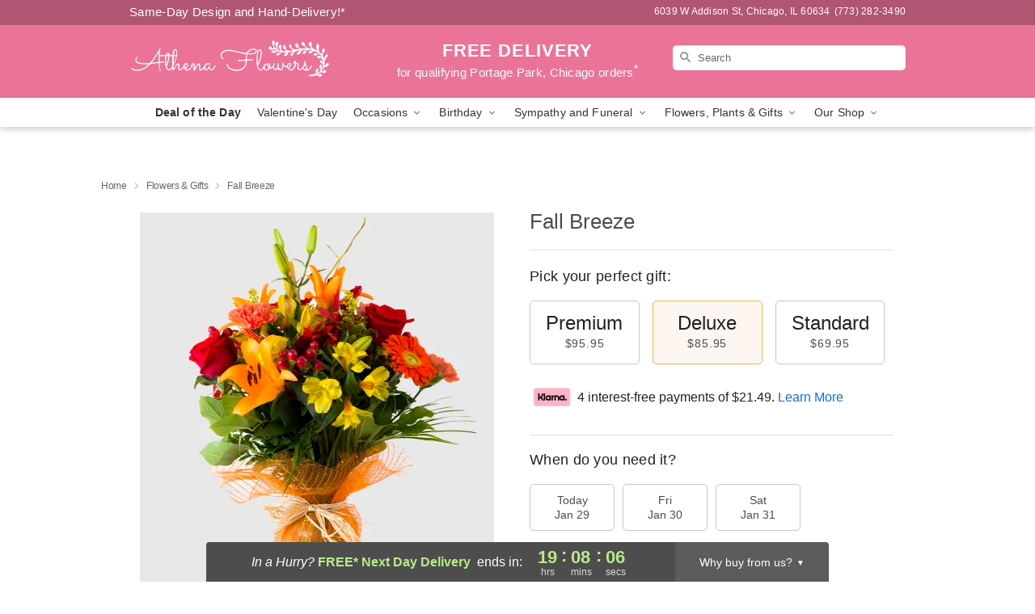

--- FILE ---
content_type: text/html; charset=UTF-8
request_url: https://www.athenaflowers.com/storefronts/datesClosed?fcplus=0
body_size: 512
content:
{"no_delivery_dates":["2026-01-01"],"no_pickup_dates":["2026-01-01"],"delivery_cutoff_difference":{"y":0,"m":0,"d":0,"h":4,"i":51,"s":51,"f":0.102513,"weekday":0,"weekday_behavior":0,"first_last_day_of":0,"invert":0,"days":0,"special_type":0,"special_amount":0,"have_weekday_relative":0,"have_special_relative":0},"pickup_cutoff_difference":{"y":0,"m":0,"d":0,"h":3,"i":6,"s":51,"f":0.102513,"weekday":0,"weekday_behavior":0,"first_last_day_of":0,"invert":0,"days":0,"special_type":0,"special_amount":0,"have_weekday_relative":0,"have_special_relative":0},"pickup_cutoff":"3:45 PM CDT","delivery_cutoff":"2:00 PM CDT","delivery_today":false,"pickup_today":false,"pickup_disabled":false,"delivery_disabled":false,"delivery_cutoff_diff_next":{"y":0,"m":0,"d":0,"h":19,"i":8,"s":8,"f":0.892144,"weekday":0,"weekday_behavior":0,"first_last_day_of":0,"invert":1,"days":0,"special_type":0,"special_amount":0,"have_weekday_relative":0,"have_special_relative":0},"delivery_next_100hr":true}

--- FILE ---
content_type: text/css
request_url: https://www.athenaflowers.com/css/theme/gambit/gambit_skin_solid_dusty_rose.css?v=1769543936
body_size: 586
content:
.bubble-nav__circle span{color:#EB7398 !important}.bubble-nav__circle.past:after{background-color:#EB7398 !important}.bubble-nav__circle.active:after{border-color:#EB7398 !important}.bubble-nav__line.filled{background:#EB7398 !important}.theme__font-color--light{color:#EF8FAD !important}.theme__font-color--medium{color:#EB7398 !important}.theme__font-color--dark{color:#B05672 !important}.theme__background-color--light{background-color:#EF8FAD !important}.theme__background-color--medium{background-color:#EB7398 !important}.theme__background-color--dark{background-color:#B05672 !important}.header__right-column--phone{color:white;position:relative;top:-10px}.free-delivery--ribbon{background:#EF8FAD;color:#fff}.free-delivery__mobile{background:#EF8FAD}.header__logo-text{color:white !important}.header__solid-skin-container{background:#EB7398 !important}.free-delivery__ribbon-bottom{border-color:transparent transparent #EB7398 transparent}.theme__border-color--light{border-color:#EF8FAD !important}.theme__border-color--medium{border-color:#EB7398 !important}.theme__border-color--dark{border-color:#B05672 !important}.checkout__container .checkout-navigation a.active{color:#EB7398 !important}.checkout__container .header__container{border-bottom:solid 0 #B05672 !important}.checkout__container .header__secure-icon-container{color:rgba(255,255,255,0.85)}.checkout__container .header__secure-icon-container md-icon{color:rgba(255,255,255,0.85)}@media (max-width: 768px){.checkout__container .header{background:#EB7398 !important}}
/*# sourceMappingURL=gambit_skin_solid_dusty_rose.css.map */